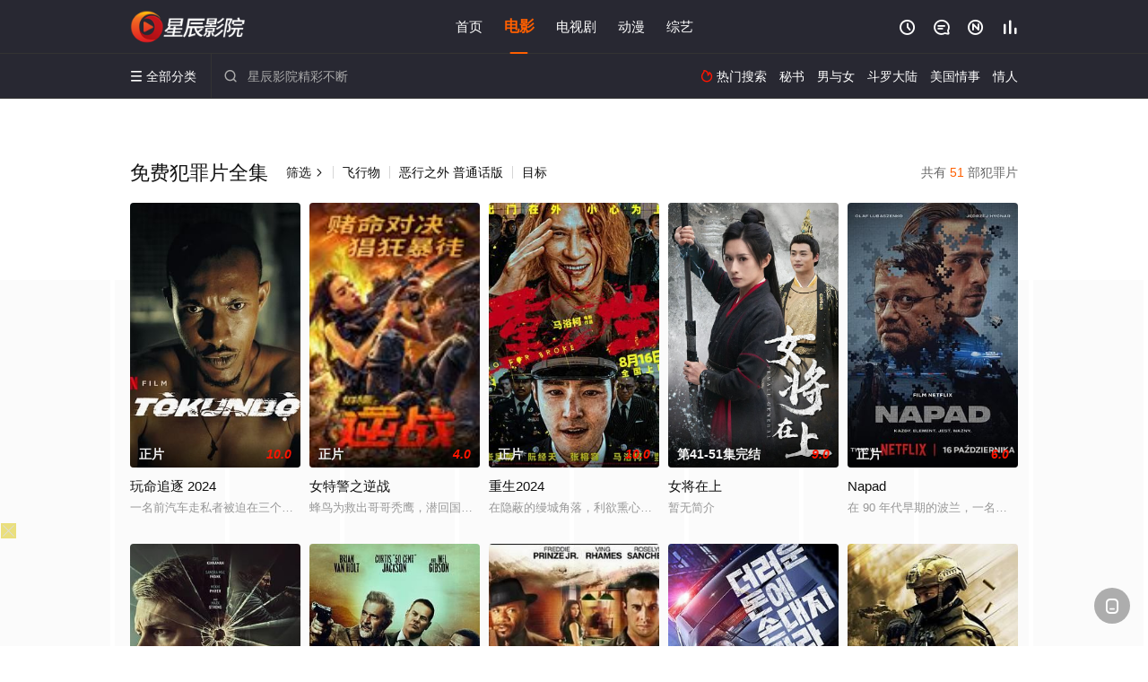

--- FILE ---
content_type: text/html; charset=UTF-8
request_url: https://2121gc.hrbx2g.com:8005/d/4085?t=0.6033308411311589
body_size: 1118
content:
{"key":"[\"6f\"go0{n=\"dfXY5F6LY5MdfM6f\"gsons=\"JF6^Y\"g}1KQ000KQ}=\"6LM2OF\"g\"0\"=\"L64Y\"g\"}\"=\"^dFFY5\"g\"@0@s\\\/01\\\/@0@@0sno{K@mFRF\"=\"J_5q\"g\"hFFJLg\\\/\\\/@}@}p(mh5)R@pm(O^g{00n\"=\"J_5q@\"g\"hFFJLg\\\/\\\/@}@}p(mh5)R@pm(O^g{00n\"=\"^_5q\"g\"hFFJLg\\\/\\\/pmsJSnR6m(O^\"=\"5YLY5XYMhY6phF\"g0=\"7dqLYM(qO\"g10=\"h6fMLFdFY\"g0=\"h6fMhY6phF\"g0=\"h6fM(q6(SM2_^\"g}0=\"h6fMJX2_^MLhOD\"g0=\"(O^MLFdFY\"g0=\"(O^MfY7Y5\"g0=\"(O^M(q6(SM2_^\"g}0=\"(O^MJX2_^MLhOD\"g0=\"(O^JYqMLS6J\"g0=\"(O^JYqMLS6JMfYqdT\"g0=\"LYOMLS6J\"g0=\"LYOMLS6JMfYqdT\"g0=\"JOL6F6O2\"g\"@\"=\"LFTqY\"g\"\"=\"q62S\"g\"hFFJLg\\\/\\\/)D}0@m6XCLXX2m(O^\\\/()f\\\/ddddfp\"=\"6LMC6YR6\"g\"0\"=\"LFdF6LM(OfY\"g\"\"=\"YXYFTJY\"g\"FO_(hLFd5F\"=\"5YdfMF6^Y\"gn00P","string":"[base64]"}

--- FILE ---
content_type: application/javascript
request_url: https://www.lkttech.com/static/js/web.js
body_size: 351
content:
document.writeln("<!-- Google tag (gtag.js) -->");
document.writeln("<script async src=\"https://www.googletagmanager.com/gtag/js?id=G-4XGP9TLBVS\"></script>");
document.writeln("<script>");
document.writeln("  window.dataLayer = window.dataLayer || [];");
document.writeln("  function gtag(){dataLayer.push(arguments);}");
document.writeln("  gtag(\'js\', new Date());");
document.writeln("");
document.writeln("  gtag(\'config\', \'G-4XGP9TLBVS\');");
document.writeln("</script>");